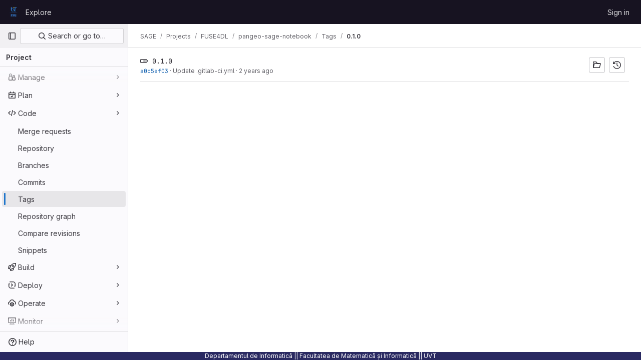

--- FILE ---
content_type: text/html; charset=utf-8
request_url: https://gitlab.dev.info.uvt.ro/sage/projects/fuse4dl/pangeo-sage-notebook/-/tags/0.1.0
body_size: 28568
content:




<!DOCTYPE html>
<html class="gl-light ui-neutral with-top-bar with-header with-system-footer" lang="en">
<head prefix="og: http://ogp.me/ns#">
<meta charset="utf-8">
<meta content="IE=edge" http-equiv="X-UA-Compatible">
<meta content="width=device-width, initial-scale=1" name="viewport">
<title>0.1.0 · Tags · SAGE / Projects / FUSE4DL / pangeo-sage-notebook · GitLab</title>
<script>
//<![CDATA[
window.gon={};gon.api_version="v4";gon.default_avatar_url="https://gitlab.dev.info.uvt.ro/assets/no_avatar-849f9c04a3a0d0cea2424ae97b27447dc64a7dbfae83c036c45b403392f0e8ba.png";gon.max_file_size=10;gon.asset_host=null;gon.webpack_public_path="/assets/webpack/";gon.relative_url_root="";gon.user_color_mode="gl-light";gon.user_color_scheme="white";gon.markdown_surround_selection=null;gon.markdown_automatic_lists=null;gon.math_rendering_limits_enabled=true;gon.recaptcha_api_server_url="https://www.recaptcha.net/recaptcha/api.js";gon.recaptcha_sitekey="6LcF24EqAAAAAOKdik8xiXfL2Shct0CpFH-PWQwP";gon.gitlab_url="https://gitlab.dev.info.uvt.ro";gon.promo_url="https://about.gitlab.com";gon.forum_url="https://forum.gitlab.com";gon.docs_url="https://docs.gitlab.com";gon.revision="5ad4b58c943";gon.feature_category="source_code_management";gon.gitlab_logo="/assets/gitlab_logo-2957169c8ef64c58616a1ac3f4fc626e8a35ce4eb3ed31bb0d873712f2a041a0.png";gon.secure=true;gon.sprite_icons="/assets/icons-aa2c8ddf99d22b77153ca2bb092a23889c12c597fc8b8de94b0f730eb53513f6.svg";gon.sprite_file_icons="/assets/file_icons/file_icons-88a95467170997d6a4052c781684c8250847147987090747773c1ee27c513c5f.svg";gon.emoji_sprites_css_path="/assets/emoji_sprites-bd26211944b9d072037ec97cb138f1a52cd03ef185cd38b8d1fcc963245199a1.css";gon.emoji_backend_version=4;gon.gridstack_css_path="/assets/lazy_bundles/gridstack-4cd1da7c8adb8553e78a4f5545a8ab57a46258e091e6ac0382e6de79bca5ea3c.css";gon.test_env=false;gon.disable_animations=null;gon.suggested_label_colors={"#cc338b":"Magenta-pink","#dc143c":"Crimson","#c21e56":"Rose red","#cd5b45":"Dark coral","#ed9121":"Carrot orange","#eee600":"Titanium yellow","#009966":"Green-cyan","#8fbc8f":"Dark sea green","#6699cc":"Blue-gray","#e6e6fa":"Lavender","#9400d3":"Dark violet","#330066":"Deep violet","#36454f":"Charcoal grey","#808080":"Gray"};gon.first_day_of_week=1;gon.time_display_relative=true;gon.time_display_format=0;gon.ee=false;gon.jh=false;gon.dot_com=false;gon.uf_error_prefix="UF";gon.pat_prefix="GITLAB-FMI-SAGE-";gon.keyboard_shortcuts_enabled=true;gon.diagramsnet_url="https://embed.diagrams.net";gon.features={"vscodeWebIde":true,"uiForOrganizations":false,"organizationSwitching":false,"findAndReplace":false,"removeMonitorMetrics":true,"workItemsViewPreference":true,"workItemViewForIssues":true,"searchButtonTopRight":false,"mergeRequestDashboard":false,"newProjectCreationForm":false,"workItemsClientSideBoards":false,"glqlWorkItems":false};
//]]>
</script>






<link rel="stylesheet" href="/assets/application-d9fbd7cb5325059aa5dd859be97da763569721107347c84973f86a22328889df.css" />
<link rel="stylesheet" href="/assets/page_bundles/commit_description-1e2cba4dda3c7b30dd84924809020c569f1308dea51520fe1dd5d4ce31403195.css" /><link rel="stylesheet" href="/assets/page_bundles/work_items-0bab65ad25644020e75fa90592713316a101e5859001cf80e99afce8d173eba4.css" /><link rel="stylesheet" href="/assets/page_bundles/notes_shared-3bb84b0aaad44aa5af4a1dd05713ec998273465ef28436cc7d1d1b97602c6bff.css" />
<link rel="stylesheet" href="/assets/application_utilities-f77f86f78d4146d4c2c821bc481cee77b897df284886ad189d8dcb1234cb9651.css" />
<link rel="stylesheet" href="/assets/tailwind-a90fa667e65f03c33b7a5a7c10a182a087b4c37e3b4b4c54d06a181c79561fce.css" />


<link rel="stylesheet" href="/assets/fonts-fae5d3f79948bd85f18b6513a025f863b19636e85b09a1492907eb4b1bb0557b.css" />
<link rel="stylesheet" href="/assets/highlight/themes/white-99cce4f4b362f6840d7134d4129668929fde49c4da11d6ebf17f99768adbd868.css" />


<link rel="preload" href="/assets/application_utilities-f77f86f78d4146d4c2c821bc481cee77b897df284886ad189d8dcb1234cb9651.css" as="style" type="text/css">
<link rel="preload" href="/assets/application-d9fbd7cb5325059aa5dd859be97da763569721107347c84973f86a22328889df.css" as="style" type="text/css">
<link rel="preload" href="/assets/highlight/themes/white-99cce4f4b362f6840d7134d4129668929fde49c4da11d6ebf17f99768adbd868.css" as="style" type="text/css">




<script src="/assets/webpack/runtime.bb3e7733.bundle.js" defer="defer"></script>
<script src="/assets/webpack/main.16fdea14.chunk.js" defer="defer"></script>
<script src="/assets/webpack/commons-pages.groups.harbor.repositories-pages.groups.new-pages.groups.packages-pages.groups.registr-aba9f596.02be6e07.chunk.js" defer="defer"></script>
<script src="/assets/webpack/commons-pages.search.show-super_sidebar.7bd204cc.chunk.js" defer="defer"></script>
<script src="/assets/webpack/super_sidebar.1d0c336a.chunk.js" defer="defer"></script>
<script src="/assets/webpack/commons-pages.projects-pages.projects.activity-pages.projects.alert_management.details-pages.project-f24f3db4.92b4c52e.chunk.js" defer="defer"></script>
<script src="/assets/webpack/commons-pages.projects.tags.index-pages.projects.tags.show.4e88c5e4.chunk.js" defer="defer"></script>
<script src="/assets/webpack/pages.projects.tags.show.9b863ba0.chunk.js" defer="defer"></script>

<meta content="object" property="og:type">
<meta content="GitLab" property="og:site_name">
<meta content="0.1.0 · Tags · SAGE / Projects / FUSE4DL / pangeo-sage-notebook · GitLab" property="og:title">
<meta content="Serviciul GitLab FMI" property="og:description">
<meta content="https://gitlab.dev.info.uvt.ro/assets/twitter_card-570ddb06edf56a2312253c5872489847a0f385112ddbcd71ccfa1570febab5d2.jpg" property="og:image">
<meta content="64" property="og:image:width">
<meta content="64" property="og:image:height">
<meta content="https://gitlab.dev.info.uvt.ro/sage/projects/fuse4dl/pangeo-sage-notebook/-/tags/0.1.0" property="og:url">
<meta content="summary" property="twitter:card">
<meta content="0.1.0 · Tags · SAGE / Projects / FUSE4DL / pangeo-sage-notebook · GitLab" property="twitter:title">
<meta content="Serviciul GitLab FMI" property="twitter:description">
<meta content="https://gitlab.dev.info.uvt.ro/assets/twitter_card-570ddb06edf56a2312253c5872489847a0f385112ddbcd71ccfa1570febab5d2.jpg" property="twitter:image">

<meta name="csrf-param" content="authenticity_token" />
<meta name="csrf-token" content="pOXj6LRIW90y1q2pw2dIJyaIUePMl2ChONb0NtyWKlb-zrDqueKmqasl740CIXkcTCjtLN4Hd-GvE_hCQObt3Q" />
<meta name="csp-nonce" />
<meta name="action-cable-url" content="/-/cable" />
<link href="/-/manifest.json" rel="manifest">
<link rel="icon" type="image/png" href="/uploads/-/system/appearance/favicon/1/FMI-03.png" id="favicon" data-original-href="/uploads/-/system/appearance/favicon/1/FMI-03.png" />
<link rel="apple-touch-icon" type="image/x-icon" href="/assets/apple-touch-icon-b049d4bc0dd9626f31db825d61880737befc7835982586d015bded10b4435460.png" />
<link href="/search/opensearch.xml" rel="search" title="Search GitLab" type="application/opensearchdescription+xml">




<meta content="Serviciul GitLab FMI" name="description">
<meta content="#ececef" name="theme-color">
</head>

<body class="tab-width-8 gl-browser-chrome gl-platform-mac " data-group="fuse4dl" data-group-full-path="sage/projects/fuse4dl" data-namespace-id="596" data-page="projects:tags:show" data-page-type-id="0.1.0" data-project="pangeo-sage-notebook" data-project-full-path="sage/projects/fuse4dl/pangeo-sage-notebook" data-project-id="1766">
<div id="js-tooltips-container"></div>

<script>
//<![CDATA[
gl = window.gl || {};
gl.client = {"isChrome":true,"isMac":true};


//]]>
</script>


<header class="header-logged-out" data-testid="navbar">
<a class="gl-sr-only gl-accessibility" href="#content-body">Skip to content</a>
<div class="container-fluid">
<nav aria-label="Explore GitLab" class="header-logged-out-nav gl-flex gl-gap-3 gl-justify-between">
<div class="gl-flex gl-items-center gl-gap-1">
<span class="gl-sr-only">GitLab</span>
<a title="Homepage" id="logo" class="header-logged-out-logo has-tooltip" aria-label="Homepage" href="/"><img class="brand-header-logo lazy" alt="" data-src="/uploads/-/system/appearance/header_logo/1/FMI-03-150x150.png" src="[data-uri]" />
</a></div>
<ul class="gl-list-none gl-p-0 gl-m-0 gl-flex gl-gap-3 gl-items-center gl-grow">
<li class="header-logged-out-nav-item">
<a class="" href="/explore">Explore</a>
</li>
</ul>
<ul class="gl-list-none gl-p-0 gl-m-0 gl-flex gl-gap-3 gl-items-center gl-justify-end">
<li class="header-logged-out-nav-item">
<a href="/users/sign_in?redirect_to_referer=yes">Sign in</a>
</li>
</ul>
</nav>
</div>
</header>

<div class="layout-page page-with-super-sidebar">
<aside class="js-super-sidebar super-sidebar super-sidebar-loading" data-command-palette="{&quot;project_files_url&quot;:&quot;/sage/projects/fuse4dl/pangeo-sage-notebook/-/files/main?format=json&quot;,&quot;project_blob_url&quot;:&quot;/sage/projects/fuse4dl/pangeo-sage-notebook/-/blob/main&quot;}" data-force-desktop-expanded-sidebar="" data-is-saas="false" data-root-path="/" data-sidebar="{&quot;is_logged_in&quot;:false,&quot;context_switcher_links&quot;:[{&quot;title&quot;:&quot;Explore&quot;,&quot;link&quot;:&quot;/explore&quot;,&quot;icon&quot;:&quot;compass&quot;}],&quot;current_menu_items&quot;:[{&quot;id&quot;:&quot;project_overview&quot;,&quot;title&quot;:&quot;pangeo-sage-notebook&quot;,&quot;entity_id&quot;:1766,&quot;link&quot;:&quot;/sage/projects/fuse4dl/pangeo-sage-notebook&quot;,&quot;link_classes&quot;:&quot;shortcuts-project&quot;,&quot;is_active&quot;:false},{&quot;id&quot;:&quot;manage_menu&quot;,&quot;title&quot;:&quot;Manage&quot;,&quot;icon&quot;:&quot;users&quot;,&quot;avatar_shape&quot;:&quot;rect&quot;,&quot;link&quot;:&quot;/sage/projects/fuse4dl/pangeo-sage-notebook/activity&quot;,&quot;is_active&quot;:false,&quot;items&quot;:[{&quot;id&quot;:&quot;activity&quot;,&quot;title&quot;:&quot;Activity&quot;,&quot;link&quot;:&quot;/sage/projects/fuse4dl/pangeo-sage-notebook/activity&quot;,&quot;link_classes&quot;:&quot;shortcuts-project-activity&quot;,&quot;is_active&quot;:false},{&quot;id&quot;:&quot;members&quot;,&quot;title&quot;:&quot;Members&quot;,&quot;link&quot;:&quot;/sage/projects/fuse4dl/pangeo-sage-notebook/-/project_members&quot;,&quot;is_active&quot;:false},{&quot;id&quot;:&quot;labels&quot;,&quot;title&quot;:&quot;Labels&quot;,&quot;link&quot;:&quot;/sage/projects/fuse4dl/pangeo-sage-notebook/-/labels&quot;,&quot;is_active&quot;:false}],&quot;separated&quot;:false},{&quot;id&quot;:&quot;plan_menu&quot;,&quot;title&quot;:&quot;Plan&quot;,&quot;icon&quot;:&quot;planning&quot;,&quot;avatar_shape&quot;:&quot;rect&quot;,&quot;link&quot;:&quot;/sage/projects/fuse4dl/pangeo-sage-notebook/-/issues&quot;,&quot;is_active&quot;:false,&quot;items&quot;:[{&quot;id&quot;:&quot;project_issue_list&quot;,&quot;title&quot;:&quot;Issues&quot;,&quot;link&quot;:&quot;/sage/projects/fuse4dl/pangeo-sage-notebook/-/issues&quot;,&quot;pill_count_field&quot;:&quot;openIssuesCount&quot;,&quot;link_classes&quot;:&quot;shortcuts-issues has-sub-items&quot;,&quot;is_active&quot;:false},{&quot;id&quot;:&quot;boards&quot;,&quot;title&quot;:&quot;Issue boards&quot;,&quot;link&quot;:&quot;/sage/projects/fuse4dl/pangeo-sage-notebook/-/boards&quot;,&quot;link_classes&quot;:&quot;shortcuts-issue-boards&quot;,&quot;is_active&quot;:false},{&quot;id&quot;:&quot;milestones&quot;,&quot;title&quot;:&quot;Milestones&quot;,&quot;link&quot;:&quot;/sage/projects/fuse4dl/pangeo-sage-notebook/-/milestones&quot;,&quot;is_active&quot;:false},{&quot;id&quot;:&quot;project_wiki&quot;,&quot;title&quot;:&quot;Wiki&quot;,&quot;link&quot;:&quot;/sage/projects/fuse4dl/pangeo-sage-notebook/-/wikis/home&quot;,&quot;link_classes&quot;:&quot;shortcuts-wiki&quot;,&quot;is_active&quot;:false}],&quot;separated&quot;:false},{&quot;id&quot;:&quot;code_menu&quot;,&quot;title&quot;:&quot;Code&quot;,&quot;icon&quot;:&quot;code&quot;,&quot;avatar_shape&quot;:&quot;rect&quot;,&quot;link&quot;:&quot;/sage/projects/fuse4dl/pangeo-sage-notebook/-/merge_requests&quot;,&quot;is_active&quot;:true,&quot;items&quot;:[{&quot;id&quot;:&quot;project_merge_request_list&quot;,&quot;title&quot;:&quot;Merge requests&quot;,&quot;link&quot;:&quot;/sage/projects/fuse4dl/pangeo-sage-notebook/-/merge_requests&quot;,&quot;pill_count_field&quot;:&quot;openMergeRequestsCount&quot;,&quot;link_classes&quot;:&quot;shortcuts-merge_requests&quot;,&quot;is_active&quot;:false},{&quot;id&quot;:&quot;files&quot;,&quot;title&quot;:&quot;Repository&quot;,&quot;link&quot;:&quot;/sage/projects/fuse4dl/pangeo-sage-notebook/-/tree/main&quot;,&quot;link_classes&quot;:&quot;shortcuts-tree&quot;,&quot;is_active&quot;:false},{&quot;id&quot;:&quot;branches&quot;,&quot;title&quot;:&quot;Branches&quot;,&quot;link&quot;:&quot;/sage/projects/fuse4dl/pangeo-sage-notebook/-/branches&quot;,&quot;is_active&quot;:false},{&quot;id&quot;:&quot;commits&quot;,&quot;title&quot;:&quot;Commits&quot;,&quot;link&quot;:&quot;/sage/projects/fuse4dl/pangeo-sage-notebook/-/commits/main?ref_type=heads&quot;,&quot;link_classes&quot;:&quot;shortcuts-commits&quot;,&quot;is_active&quot;:false},{&quot;id&quot;:&quot;tags&quot;,&quot;title&quot;:&quot;Tags&quot;,&quot;link&quot;:&quot;/sage/projects/fuse4dl/pangeo-sage-notebook/-/tags&quot;,&quot;is_active&quot;:true},{&quot;id&quot;:&quot;graphs&quot;,&quot;title&quot;:&quot;Repository graph&quot;,&quot;link&quot;:&quot;/sage/projects/fuse4dl/pangeo-sage-notebook/-/network/main?ref_type=heads&quot;,&quot;link_classes&quot;:&quot;shortcuts-network&quot;,&quot;is_active&quot;:false},{&quot;id&quot;:&quot;compare&quot;,&quot;title&quot;:&quot;Compare revisions&quot;,&quot;link&quot;:&quot;/sage/projects/fuse4dl/pangeo-sage-notebook/-/compare?from=main\u0026to=main&quot;,&quot;is_active&quot;:false},{&quot;id&quot;:&quot;project_snippets&quot;,&quot;title&quot;:&quot;Snippets&quot;,&quot;link&quot;:&quot;/sage/projects/fuse4dl/pangeo-sage-notebook/-/snippets&quot;,&quot;link_classes&quot;:&quot;shortcuts-snippets&quot;,&quot;is_active&quot;:false}],&quot;separated&quot;:false},{&quot;id&quot;:&quot;build_menu&quot;,&quot;title&quot;:&quot;Build&quot;,&quot;icon&quot;:&quot;rocket&quot;,&quot;avatar_shape&quot;:&quot;rect&quot;,&quot;link&quot;:&quot;/sage/projects/fuse4dl/pangeo-sage-notebook/-/pipelines&quot;,&quot;is_active&quot;:false,&quot;items&quot;:[{&quot;id&quot;:&quot;pipelines&quot;,&quot;title&quot;:&quot;Pipelines&quot;,&quot;link&quot;:&quot;/sage/projects/fuse4dl/pangeo-sage-notebook/-/pipelines&quot;,&quot;link_classes&quot;:&quot;shortcuts-pipelines&quot;,&quot;is_active&quot;:false},{&quot;id&quot;:&quot;jobs&quot;,&quot;title&quot;:&quot;Jobs&quot;,&quot;link&quot;:&quot;/sage/projects/fuse4dl/pangeo-sage-notebook/-/jobs&quot;,&quot;link_classes&quot;:&quot;shortcuts-builds&quot;,&quot;is_active&quot;:false},{&quot;id&quot;:&quot;pipeline_schedules&quot;,&quot;title&quot;:&quot;Pipeline schedules&quot;,&quot;link&quot;:&quot;/sage/projects/fuse4dl/pangeo-sage-notebook/-/pipeline_schedules&quot;,&quot;link_classes&quot;:&quot;shortcuts-builds&quot;,&quot;is_active&quot;:false},{&quot;id&quot;:&quot;artifacts&quot;,&quot;title&quot;:&quot;Artifacts&quot;,&quot;link&quot;:&quot;/sage/projects/fuse4dl/pangeo-sage-notebook/-/artifacts&quot;,&quot;link_classes&quot;:&quot;shortcuts-builds&quot;,&quot;is_active&quot;:false}],&quot;separated&quot;:false},{&quot;id&quot;:&quot;deploy_menu&quot;,&quot;title&quot;:&quot;Deploy&quot;,&quot;icon&quot;:&quot;deployments&quot;,&quot;avatar_shape&quot;:&quot;rect&quot;,&quot;link&quot;:&quot;/sage/projects/fuse4dl/pangeo-sage-notebook/-/releases&quot;,&quot;is_active&quot;:false,&quot;items&quot;:[{&quot;id&quot;:&quot;releases&quot;,&quot;title&quot;:&quot;Releases&quot;,&quot;link&quot;:&quot;/sage/projects/fuse4dl/pangeo-sage-notebook/-/releases&quot;,&quot;link_classes&quot;:&quot;shortcuts-deployments-releases&quot;,&quot;is_active&quot;:false},{&quot;id&quot;:&quot;packages_registry&quot;,&quot;title&quot;:&quot;Package registry&quot;,&quot;link&quot;:&quot;/sage/projects/fuse4dl/pangeo-sage-notebook/-/packages&quot;,&quot;link_classes&quot;:&quot;shortcuts-container-registry&quot;,&quot;is_active&quot;:false},{&quot;id&quot;:&quot;container_registry&quot;,&quot;title&quot;:&quot;Container registry&quot;,&quot;link&quot;:&quot;/sage/projects/fuse4dl/pangeo-sage-notebook/container_registry&quot;,&quot;is_active&quot;:false},{&quot;id&quot;:&quot;harbor_registry&quot;,&quot;title&quot;:&quot;Harbor Registry&quot;,&quot;link&quot;:&quot;/sage/projects/fuse4dl/pangeo-sage-notebook/-/harbor/repositories&quot;,&quot;is_active&quot;:false},{&quot;id&quot;:&quot;model_registry&quot;,&quot;title&quot;:&quot;Model registry&quot;,&quot;link&quot;:&quot;/sage/projects/fuse4dl/pangeo-sage-notebook/-/ml/models&quot;,&quot;is_active&quot;:false}],&quot;separated&quot;:false},{&quot;id&quot;:&quot;operations_menu&quot;,&quot;title&quot;:&quot;Operate&quot;,&quot;icon&quot;:&quot;cloud-pod&quot;,&quot;avatar_shape&quot;:&quot;rect&quot;,&quot;link&quot;:&quot;/sage/projects/fuse4dl/pangeo-sage-notebook/-/environments&quot;,&quot;is_active&quot;:false,&quot;items&quot;:[{&quot;id&quot;:&quot;environments&quot;,&quot;title&quot;:&quot;Environments&quot;,&quot;link&quot;:&quot;/sage/projects/fuse4dl/pangeo-sage-notebook/-/environments&quot;,&quot;link_classes&quot;:&quot;shortcuts-environments&quot;,&quot;is_active&quot;:false},{&quot;id&quot;:&quot;infrastructure_registry&quot;,&quot;title&quot;:&quot;Terraform modules&quot;,&quot;link&quot;:&quot;/sage/projects/fuse4dl/pangeo-sage-notebook/-/terraform_module_registry&quot;,&quot;is_active&quot;:false}],&quot;separated&quot;:false},{&quot;id&quot;:&quot;monitor_menu&quot;,&quot;title&quot;:&quot;Monitor&quot;,&quot;icon&quot;:&quot;monitor&quot;,&quot;avatar_shape&quot;:&quot;rect&quot;,&quot;link&quot;:&quot;/sage/projects/fuse4dl/pangeo-sage-notebook/-/incidents&quot;,&quot;is_active&quot;:false,&quot;items&quot;:[{&quot;id&quot;:&quot;incidents&quot;,&quot;title&quot;:&quot;Incidents&quot;,&quot;link&quot;:&quot;/sage/projects/fuse4dl/pangeo-sage-notebook/-/incidents&quot;,&quot;is_active&quot;:false},{&quot;id&quot;:&quot;service_desk&quot;,&quot;title&quot;:&quot;Service Desk&quot;,&quot;link&quot;:&quot;/sage/projects/fuse4dl/pangeo-sage-notebook/-/issues/service_desk&quot;,&quot;is_active&quot;:false}],&quot;separated&quot;:false},{&quot;id&quot;:&quot;analyze_menu&quot;,&quot;title&quot;:&quot;Analyze&quot;,&quot;icon&quot;:&quot;chart&quot;,&quot;avatar_shape&quot;:&quot;rect&quot;,&quot;link&quot;:&quot;/sage/projects/fuse4dl/pangeo-sage-notebook/-/value_stream_analytics&quot;,&quot;is_active&quot;:false,&quot;items&quot;:[{&quot;id&quot;:&quot;cycle_analytics&quot;,&quot;title&quot;:&quot;Value stream analytics&quot;,&quot;link&quot;:&quot;/sage/projects/fuse4dl/pangeo-sage-notebook/-/value_stream_analytics&quot;,&quot;link_classes&quot;:&quot;shortcuts-project-cycle-analytics&quot;,&quot;is_active&quot;:false},{&quot;id&quot;:&quot;contributors&quot;,&quot;title&quot;:&quot;Contributor analytics&quot;,&quot;link&quot;:&quot;/sage/projects/fuse4dl/pangeo-sage-notebook/-/graphs/main?ref_type=heads&quot;,&quot;is_active&quot;:false},{&quot;id&quot;:&quot;ci_cd_analytics&quot;,&quot;title&quot;:&quot;CI/CD analytics&quot;,&quot;link&quot;:&quot;/sage/projects/fuse4dl/pangeo-sage-notebook/-/pipelines/charts&quot;,&quot;is_active&quot;:false},{&quot;id&quot;:&quot;repository_analytics&quot;,&quot;title&quot;:&quot;Repository analytics&quot;,&quot;link&quot;:&quot;/sage/projects/fuse4dl/pangeo-sage-notebook/-/graphs/main/charts&quot;,&quot;link_classes&quot;:&quot;shortcuts-repository-charts&quot;,&quot;is_active&quot;:false},{&quot;id&quot;:&quot;model_experiments&quot;,&quot;title&quot;:&quot;Model experiments&quot;,&quot;link&quot;:&quot;/sage/projects/fuse4dl/pangeo-sage-notebook/-/ml/experiments&quot;,&quot;is_active&quot;:false}],&quot;separated&quot;:false}],&quot;current_context_header&quot;:&quot;Project&quot;,&quot;support_path&quot;:&quot;https://about.gitlab.com/get-help/&quot;,&quot;docs_path&quot;:&quot;/help/docs&quot;,&quot;display_whats_new&quot;:false,&quot;show_version_check&quot;:null,&quot;search&quot;:{&quot;search_path&quot;:&quot;/search&quot;,&quot;issues_path&quot;:&quot;/dashboard/issues&quot;,&quot;mr_path&quot;:&quot;/dashboard/merge_requests&quot;,&quot;autocomplete_path&quot;:&quot;/search/autocomplete&quot;,&quot;settings_path&quot;:&quot;/search/settings&quot;,&quot;search_context&quot;:{&quot;group&quot;:{&quot;id&quot;:596,&quot;name&quot;:&quot;FUSE4DL&quot;,&quot;full_name&quot;:&quot;SAGE / Projects / FUSE4DL&quot;},&quot;group_metadata&quot;:{&quot;issues_path&quot;:&quot;/groups/sage/projects/fuse4dl/-/issues&quot;,&quot;mr_path&quot;:&quot;/groups/sage/projects/fuse4dl/-/merge_requests&quot;},&quot;project&quot;:{&quot;id&quot;:1766,&quot;name&quot;:&quot;pangeo-sage-notebook&quot;},&quot;project_metadata&quot;:{&quot;mr_path&quot;:&quot;/sage/projects/fuse4dl/pangeo-sage-notebook/-/merge_requests&quot;,&quot;issues_path&quot;:&quot;/sage/projects/fuse4dl/pangeo-sage-notebook/-/issues&quot;},&quot;code_search&quot;:true,&quot;scope&quot;:null,&quot;for_snippets&quot;:null}},&quot;panel_type&quot;:&quot;project&quot;,&quot;shortcut_links&quot;:[{&quot;title&quot;:&quot;Snippets&quot;,&quot;href&quot;:&quot;/explore/snippets&quot;,&quot;css_class&quot;:&quot;dashboard-shortcuts-snippets&quot;},{&quot;title&quot;:&quot;Groups&quot;,&quot;href&quot;:&quot;/explore/groups&quot;,&quot;css_class&quot;:&quot;dashboard-shortcuts-groups&quot;},{&quot;title&quot;:&quot;Projects&quot;,&quot;href&quot;:&quot;/explore/projects/starred&quot;,&quot;css_class&quot;:&quot;dashboard-shortcuts-projects&quot;}],&quot;terms&quot;:null}"></aside>

<div class="content-wrapper">
<div class="broadcast-wrapper">




</div>
<div class="alert-wrapper alert-wrapper-top-space gl-flex gl-flex-col gl-gap-3 container-fluid container-limited">
























</div>
<div class="top-bar-fixed container-fluid" data-testid="top-bar">
<div class="top-bar-container gl-flex gl-items-center gl-gap-2">
<div class="gl-grow gl-basis-0 gl-flex gl-items-center gl-justify-start gl-gap-3">
<button class="gl-button btn btn-icon btn-md btn-default btn-default-tertiary js-super-sidebar-toggle-expand super-sidebar-toggle -gl-ml-3" aria-controls="super-sidebar" aria-expanded="false" aria-label="Primary navigation sidebar" type="button"><svg class="s16 gl-icon gl-button-icon " data-testid="sidebar-icon"><use href="/assets/icons-aa2c8ddf99d22b77153ca2bb092a23889c12c597fc8b8de94b0f730eb53513f6.svg#sidebar"></use></svg>

</button>
<script type="application/ld+json">
{"@context":"https://schema.org","@type":"BreadcrumbList","itemListElement":[{"@type":"ListItem","position":1,"name":"SAGE","item":"https://gitlab.dev.info.uvt.ro/sage"},{"@type":"ListItem","position":2,"name":"Projects","item":"https://gitlab.dev.info.uvt.ro/sage/projects"},{"@type":"ListItem","position":3,"name":"FUSE4DL","item":"https://gitlab.dev.info.uvt.ro/sage/projects/fuse4dl"},{"@type":"ListItem","position":4,"name":"pangeo-sage-notebook","item":"https://gitlab.dev.info.uvt.ro/sage/projects/fuse4dl/pangeo-sage-notebook"},{"@type":"ListItem","position":5,"name":"Tags","item":"https://gitlab.dev.info.uvt.ro/sage/projects/fuse4dl/pangeo-sage-notebook/-/tags"},{"@type":"ListItem","position":6,"name":"0.1.0","item":"https://gitlab.dev.info.uvt.ro/sage/projects/fuse4dl/pangeo-sage-notebook/-/tags/0.1.0"}]}


</script>
<div data-testid="breadcrumb-links" id="js-vue-page-breadcrumbs-wrapper">
<div data-breadcrumbs-json="[{&quot;text&quot;:&quot;SAGE&quot;,&quot;href&quot;:&quot;/sage&quot;,&quot;avatarPath&quot;:null},{&quot;text&quot;:&quot;Projects&quot;,&quot;href&quot;:&quot;/sage/projects&quot;,&quot;avatarPath&quot;:null},{&quot;text&quot;:&quot;FUSE4DL&quot;,&quot;href&quot;:&quot;/sage/projects/fuse4dl&quot;,&quot;avatarPath&quot;:null},{&quot;text&quot;:&quot;pangeo-sage-notebook&quot;,&quot;href&quot;:&quot;/sage/projects/fuse4dl/pangeo-sage-notebook&quot;,&quot;avatarPath&quot;:null},{&quot;text&quot;:&quot;Tags&quot;,&quot;href&quot;:&quot;/sage/projects/fuse4dl/pangeo-sage-notebook/-/tags&quot;,&quot;avatarPath&quot;:null},{&quot;text&quot;:&quot;0.1.0&quot;,&quot;href&quot;:&quot;/sage/projects/fuse4dl/pangeo-sage-notebook/-/tags/0.1.0&quot;,&quot;avatarPath&quot;:null}]" id="js-vue-page-breadcrumbs"></div>
<div id="js-injected-page-breadcrumbs"></div>
</div>


</div>
<div class="gl-flex-none gl-flex gl-items-center gl-justify-center gl-gap-4">
<div id="js-work-item-feedback"></div>

<div id="js-advanced-search-modal"></div>

</div>
<div class="gl-basis-0 gl-flex gl-items-center gl-justify-end">

</div>
</div>
</div>

<div class="container-fluid container-limited project-highlight-puc">
<main class="content" id="content-body" itemscope itemtype="http://schema.org/SoftwareSourceCode">
<div class="flash-container flash-container-page sticky" data-testid="flash-container">
<div id="js-global-alerts"></div>
</div>






<div class="top-area multi-line gl-flex-wrap">
<div class="nav-text">
<div class="title">
<span class="item-title ref-name" data-testid="tag-name-content">
<svg class="s16" data-testid="tag-icon"><use href="/assets/icons-aa2c8ddf99d22b77153ca2bb092a23889c12c597fc8b8de94b0f730eb53513f6.svg#tag"></use></svg>
0.1.0
</span>
</div>
<div class="branch-commit gl-text-sm gl-text-subtle gl-truncate">
<a class="commit-sha" href="/sage/projects/fuse4dl/pangeo-sage-notebook/-/commit/a0c5ef0357a19261a4d69da1293aabcba0027974">a0c5ef03</a>
&middot;
<span>
<a class="commit-row-message !gl-text-subtle" href="/sage/projects/fuse4dl/pangeo-sage-notebook/-/commit/a0c5ef0357a19261a4d69da1293aabcba0027974">Update .gitlab-ci.yml</a>
</span>
&middot;
<span class="gl-text-subtle"><time class="js-timeago" title="Feb 5, 2023 9:26pm" datetime="2023-02-05T21:26:45Z" tabindex="0" aria-label="Feb 5, 2023 9:26pm" data-toggle="tooltip" data-placement="top" data-container="body">Feb 05, 2023</time></span>
</div>

</div>
<div class="nav-controls">
<a class="gl-button btn btn-icon btn-md btn-default has-tooltip" title="Browse files" href="/sage/projects/fuse4dl/pangeo-sage-notebook/-/tree/0.1.0?ref_type=tags"><svg class="s16 gl-icon gl-button-icon " data-testid="folder-open-icon"><use href="/assets/icons-aa2c8ddf99d22b77153ca2bb092a23889c12c597fc8b8de94b0f730eb53513f6.svg#folder-open"></use></svg>

</a>
<a class="gl-button btn btn-icon btn-md btn-default has-tooltip" title="Browse commits" href="/sage/projects/fuse4dl/pangeo-sage-notebook/-/commits/0.1.0"><svg class="s16 gl-icon gl-button-icon " data-testid="history-icon"><use href="/assets/icons-aa2c8ddf99d22b77153ca2bb092a23889c12c597fc8b8de94b0f730eb53513f6.svg#history"></use></svg>

</a>
<div class="js-source-code-dropdown" data-css-class="" data-download-artifacts="[]" data-download-links="[{&quot;text&quot;:&quot;zip&quot;,&quot;path&quot;:&quot;/sage/projects/fuse4dl/pangeo-sage-notebook/-/archive/0.1.0/pangeo-sage-notebook-0.1.0.zip&quot;},{&quot;text&quot;:&quot;tar.gz&quot;,&quot;path&quot;:&quot;/sage/projects/fuse4dl/pangeo-sage-notebook/-/archive/0.1.0/pangeo-sage-notebook-0.1.0.tar.gz&quot;},{&quot;text&quot;:&quot;tar.bz2&quot;,&quot;path&quot;:&quot;/sage/projects/fuse4dl/pangeo-sage-notebook/-/archive/0.1.0/pangeo-sage-notebook-0.1.0.tar.bz2&quot;},{&quot;text&quot;:&quot;tar&quot;,&quot;path&quot;:&quot;/sage/projects/fuse4dl/pangeo-sage-notebook/-/archive/0.1.0/pangeo-sage-notebook-0.1.0.tar&quot;}]"></div>

</div>
</div>

</main>
</div>


</div>
</div>

<div class="footer-message" style="background-color: #292961;color: #ffffff"><p>Departamentul de Informatică || Facultatea de Matematică și Informatică || UVT</p></div>
<script>
//<![CDATA[
if ('loading' in HTMLImageElement.prototype) {
  document.querySelectorAll('img.lazy').forEach(img => {
    img.loading = 'lazy';
    let imgUrl = img.dataset.src;
    // Only adding width + height for avatars for now
    if (imgUrl.indexOf('/avatar/') > -1 && imgUrl.indexOf('?') === -1) {
      const targetWidth = img.getAttribute('width') || img.width;
      imgUrl += `?width=${targetWidth}`;
    }
    img.src = imgUrl;
    img.removeAttribute('data-src');
    img.classList.remove('lazy');
    img.classList.add('js-lazy-loaded');
    img.dataset.testid = 'js-lazy-loaded-content';
  });
}

//]]>
</script>
<script>
//<![CDATA[
gl = window.gl || {};
gl.experiments = {};


//]]>
</script>

</body>
</html>



--- FILE ---
content_type: text/javascript; charset=utf-8
request_url: https://gitlab.dev.info.uvt.ro/assets/webpack/pages.projects.tags.show.9b863ba0.chunk.js
body_size: 163
content:
(this.webpackJsonp=this.webpackJsonp||[]).push([[800],{326:function(t,n,s){s("HVBj"),s("gjpc"),t.exports=s("EQnY")},EQnY:function(t,n,s){"use strict";s.r(n);var c=s("LMtk");Object(c.a)()}},[[326,1,0,2,220]]]);
//# sourceMappingURL=pages.projects.tags.show.9b863ba0.chunk.js.map